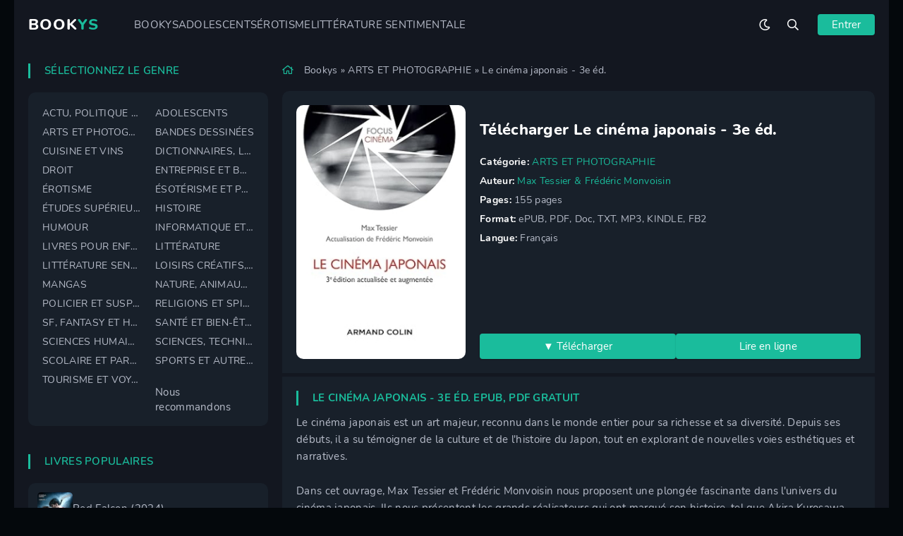

--- FILE ---
content_type: text/html; charset=utf-8
request_url: https://bookys.cloud/291-le-cinema-japonais-3e-ed.html
body_size: 8091
content:
<!DOCTYPE html>
<html lang="fr">
<head>
	<title>Le cinéma japonais - 3e éd. de Max Tessier &amp; Frédéric Monvoisin Ebook ePub, PDF à télécharger</title>
<meta name="charset" content="utf-8">
<meta name="title" content="Le cinéma japonais - 3e éd. de Max Tessier &amp; Frédéric Monvoisin Ebook ePub, PDF à télécharger">
<meta name="description" content="Description meta tag: Télécharger gratuit Le cinéma japonais - 3e éd. de Max Tessier &amp; Frédéric Monvoisin ePUB, PDF, Doc, TXT, MP3, KINDLE, FB2 en version française. Le cinéma japonais - 3e éd. livre gratuit en ligne.">
<meta name="keywords" content="Le cinéma japonais  3e éd de Max Tessier &amp; Frédéric Monvoisin, Télécharger gratuit Le cinéma japonais  3e éd">
<meta name="generator" content="DataLife Engine (https://dle-news.ru)">
<link rel="canonical" href="https://bookys.cloud/291-le-cinema-japonais-3e-ed.html">
<link rel="alternate" type="application/rss+xml" title="Bookys - Télécharger Ebook Gratuit au format ePub, PDF,  1001 ebook RSS" href="https://bookys.cloud/rss.xml">
<link rel="alternate" type="application/rss+xml" title="Bookys - Télécharger Ebook Gratuit au format ePub, PDF,  1001 ebook RSS Turbo" href="https://bookys.cloud/rssturbo.xml">
<link rel="alternate" type="application/rss+xml" title="Bookys - Télécharger Ebook Gratuit au format ePub, PDF,  1001 ebook RSS Dzen" href="https://bookys.cloud/rssdzen.xml">
<link rel="search" type="application/opensearchdescription+xml" title="Bookys - Télécharger Ebook Gratuit au format ePub, PDF,  1001 ebook" href="https://bookys.cloud/index.php?do=opensearch">
<link rel="preconnect" href="https://bookys.cloud/" fetchpriority="high">
<meta property="twitter:title" content="Le cinéma japonais - 3e éd. de Max Tessier &amp; Frédéric Monvoisin Ebook ePub, PDF à télécharger">
<meta property="twitter:url" content="https://bookys.cloud/291-le-cinema-japonais-3e-ed.html">
<meta property="twitter:card" content="summary_large_image">
<meta property="twitter:image" content="https://bookys.cloud/uploads/posts/2024-06/71fmx12cmtl__sy425_.jpg">
<meta property="twitter:description" content="Le cinéma japonais est un art majeur, reconnu dans le monde entier pour sa richesse et sa diversité. Depuis ses débuts, il a su témoigner de la culture et de l'histoire du Japon, tout en explorant de nouvelles voies esthétiques et narratives. Dans cet ouvrage, Max Tessier et Frédéric Monvoisin">
<meta property="og:type" content="article">
<meta property="og:site_name" content="Bookys - Télécharger Ebook Gratuit au format ePub, PDF,  1001 ebook">
<meta property="og:title" content="Le cinéma japonais - 3e éd. de Max Tessier &amp; Frédéric Monvoisin Ebook ePub, PDF à télécharger">
<meta property="og:url" content="https://bookys.cloud/291-le-cinema-japonais-3e-ed.html">
<meta property="og:image" content="https://bookys.cloud/uploads/posts/2024-06/71fmx12cmtl__sy425_.jpg">
<meta property="og:description" content="Le cinéma japonais est un art majeur, reconnu dans le monde entier pour sa richesse et sa diversité. Depuis ses débuts, il a su témoigner de la culture et de l'histoire du Japon, tout en explorant de nouvelles voies esthétiques et narratives. Dans cet ouvrage, Max Tessier et Frédéric Monvoisin">
	<meta name="viewport" content="width=device-width, initial-scale=1.0">
	<meta name="theme-color" content="#111">
	<link rel="preload" href="/templates/bookys/css/common.css?v=1" as="style">
	<link rel="preload" href="/templates/bookys/css/styles.css?v=1" as="style">
	<link rel="preload" href="/templates/bookys/css/engine.css?v=1" as="style">
	<link rel="preload" href="/templates/bookys/css/fontawesome.css?v=1" as="style">
	<link rel="preload" href="/templates/bookys/webfonts/nunito-400.woff2" as="font" type="font/woff2" crossorigin>
	<link rel="preload" href="/templates/bookys/webfonts/nunito-600.woff2" as="font" type="font/woff2" crossorigin>
	<link rel="preload" href="/templates/bookys/webfonts/nunito-700.woff2" as="font" type="font/woff2" crossorigin>
	<link rel="preload" href="/templates/bookys/webfonts/nunito-800.woff2" as="font" type="font/woff2" crossorigin>
    <link rel="preload" href="/templates/bookys/webfonts/fa-regular-400.woff2" as="font" type="font/woff2" crossorigin>
    <link rel="preload" href="/templates/bookys/webfonts/fa-solid-900.woff2" as="font" type="font/woff2" crossorigin>
	<link rel="shortcut icon" href="/templates/bookys/images/favicon.svg">
	<link href="/templates/bookys/css/common.css?v=1" type="text/css" rel="stylesheet">
	<link href="/templates/bookys/css/styles.css?v=1" type="text/css" rel="stylesheet">
	<link href="/templates/bookys/css/engine.css?v=1" type="text/css" rel="stylesheet"> 
	<link href="/templates/bookys/css/fontawesome.css?v=1" type="text/css" rel="stylesheet">
    
    <meta name="google-site-verification" content="9Tgd9madydL4oPc-d53WrvGDRAQqKM_CiNR6J0NWKqI" />
    <meta name="msvalidate.01" content="3A8BB7C3D30D436472E400C57FF571F3" />
</head>

<body class="has-branding1 dt-is-active">
	
	
	<script>
		function switchLight() {
			if (localStorage.getItem('theme') === 'dark') {
				document.querySelector('body').classList.remove('dt-is-active');
			} else {
				document.querySelector('body').classList.add('dt-is-active');
			};
		};
		switchLight();
	</script>

	<div class="wrapper">

		<div class="wrapper__container wrapper__container--main">

			<header class="header d-flex ai-center">
				<a href="/" class="header__logo ws-nowrap">BOOK<span>YS</span></a>
				<ul class="header__menu d-flex flex-grow-1 js-this-in-mobile-menu">
					<li><a href="/"> BOOKYS</a></li>
					<li><a href="/adolescents/">ADOLESCENTS</a></li>
			<li><a href="/erotisme/">ÉROTISME</a></li>
					<li><a href="/litterature-sentimentale/">LITTÉRATURE SENTIMENTALE</a></li>
                    
			
				
				</ul>
				<div class="header__search search-block flex-grow-1 d-none">
					<form id="quicksearch" method="post">
						<input type="hidden" name="do" value="search">
						<input type="hidden" name="subaction" value="search">
						<input class="search-block__input" id="story" name="story" placeholder="Recherche du site..." type="text" autocomplete="off">
						<button class="search-block__btn far fa-search btn-without-bg" aria-label="Recherche" type="submit"></button>
					</form>
				</div>
				<button class="theme-toggle btn-without-bg far fa-sun" title="Changer la couleur du site" aria-label="Changer la couleur du site"></button>
				<button class="header__btn-search btn-without-bg far fa-search js-show-search" title="Ouvrir la recherche" aria-label="Ouvrir la recherche"></button>
				<button class="header__btn-login js-show-login"><span>Entrer</span></button>
				
				<button class="header__btn-menu far fa-bars d-none js-show-mobile-menu" aria-label="Ouvrir le menu mobile"></button>
			</header>

			<!-- END HEADER -->

			

			<div class="content">

				<div class="content__cols">

					<main class="content__col-main">

						

						
						
						<div class="speedbar ws-nowrap far fa-home">
	<a href="https://bookys.cloud/">Bookys</a> » <a href="https://bookys.cloud/arts-et-photographie/">ARTS ET PHOTOGRAPHIE</a> » Le cinéma japonais - 3e éd.
</div> 
						<div class="sect sect--bg">
							<article class="page ignore-select">

	<div class="scard">
		<header class="scard__header d-flex ai-center">
			<h1 class="scard__title flex-grow-1">Télécharger Le cinéma japonais - 3e éd.</h1>
			
			
		</header>
		<div class="scard__descr">
			<ul class="scard__list">
				<li><span>Catégorie:</span> <a href="https://bookys.cloud/arts-et-photographie/">ARTS ET PHOTOGRAPHIE</a></li>
	<li><span>Auteur:</span> <a href="https://bookys.cloud/xfsearch/auteur/max%20tessier%20%26%20%20fr%C3%A9d%C3%A9ric%20monvoisin/">Max Tessier &amp;  Frédéric Monvoisin</a></li>
			<li><span>Pages:</span> 155 pages</li>
				<li><span>Format:</span> ePUB, PDF, Doc, TXT, MP3, KINDLE, FB2</li>
                	<li><span>Langue:</span> Français</li>
				
			</ul>
		</div>
		<div class="scard__footer d-flex ai-center">
			<button class="scard__btn btn js-scroll-to far fa-arrow-circle-down">   <a href="/dow.php"  target="_blank" rel="nofollow" >▼ Télécharger  </a></button>
            			<button class="scard__btn btn js-scroll-to far fa-arrow-circle-down"><a href="/dow.php"  target="_blank" rel="nofollow" > Lire en ligne  </a></button>
		
		</div>
		<div class="scard__left p-relative">
			<a href="https://bookys.cloud/291-le-cinema-japonais-3e-ed.html" class="scard__img img-fixed-size">
				<img src="/uploads/posts/2024-06/thumbs/71fmx12cmtl__sy425_.jpg" alt="Le cinéma japonais - 3e éd." loading="lazy">
			</a>
		
		
		</div>
	</div>

	<section class="sect sb">
		<h2 class="sect__header sect__title sb__title"> Le cinéma japonais - 3e éd. Epub, PDF gratuit </h2>
		<div class="sect__content page__text full-text clearfix"><div class="chat__message__text">
<p>Le cinéma japonais est un art majeur, reconnu dans le monde entier pour sa richesse et sa diversité. Depuis ses débuts, il a su témoigner de la culture et de l'histoire du Japon, tout en explorant de nouvelles voies esthétiques et narratives.</p>
<p>Dans cet ouvrage, Max Tessier et Frédéric Monvoisin nous proposent une plongée fascinante dans l'univers du cinéma japonais. Ils nous présentent les grands réalisateurs qui ont marqué son histoire, tel que Akira Kurosawa, Yasujirō Ozu, Takeshi Kitano, ou encore Hayao Miyazaki. Ils analysent également les principaux courants et genres cinématographiques qui ont émergé au Japon, tels que le jidai-geki (film de samouraïs), le yakuza-eiga (film de gangsters), ou l'anime (film d'animation).</p>
<p>À travers des analyses approfondies et illustrées de nombreux exemples, les auteurs nous invitent à découvrir la singularité et la richesse du cinéma japonais. Cette 3e édition actualisée et augmentée propose également une nouvelle section dédiée aux récents réalisateurs émergents et aux œuvres contemporaines qui renouvellent le paysage cinématographique japonais.</p>
<p>Que vous soyez passionné de cinéma ou simple curieux, cet ouvrage vous fera voyager à travers l'histoire et la diversité du cinéma japonais, pour mieux en saisir toute sa magie et sa profondeur. Une lecture incontournable pour tout amateur de culture japonaise et de cinéma d'exception.</p>
</div></div>
	</section>


	<section class="sect sb page__related">
		<h4 class="sect__header sect__title sb__title">LIVRES SIMILAIRES:</h4>
		<div class="sect__content" id="related-carousel"><a class="carou d-flex fd-column" href="https://bookys.cloud/262-le-petit-livre-de-james-bond.html">
	<div class="carou__img img-responsive img-mask anim">
		<img src="/uploads/posts/2024-05/619cwo175l__sy342_.jpg" loading="lazy" alt="Le Petit Livre de James Bond">
		<div class="carou__desc">
			<div class="carou__title line-clamp">Le Petit Livre de James Bond</div>
		</div>
	</div>
</a><a class="carou d-flex fd-column" href="https://bookys.cloud/153-you-cant-have-me-starlight.html">
	<div class="carou__img img-responsive img-mask anim">
		<img src="/uploads/posts/2024-05/thumbs/6112elmmal__sy425_.jpg" loading="lazy" alt="You can&#039;t have me : Starlight">
		<div class="carou__desc">
			<div class="carou__title line-clamp">You can&#039;t have me : Starlight</div>
		</div>
	</div>
</a><a class="carou d-flex fd-column" href="https://bookys.cloud/248-un-hiver-avec-schubert.html">
	<div class="carou__img img-responsive img-mask anim">
		<img src="/uploads/posts/2024-05/thumbs/91jv9mwys5l__sy425_.jpg" loading="lazy" alt="Un hiver avec Schubert">
		<div class="carou__desc">
			<div class="carou__title line-clamp">Un hiver avec Schubert</div>
		</div>
	</div>
</a><a class="carou d-flex fd-column" href="https://bookys.cloud/231-petits-tatouages-de-la-culture-berbere-symboles-et-significations-des-tatouages-berberes.html">
	<div class="carou__img img-responsive img-mask anim">
		<img src="/uploads/posts/2024-05/thumbs/61hyfzxbhpl__sy425_.jpg" loading="lazy" alt="Petits Tatouages de la Culture Berbère: Symboles et Significations des Tatouages Berbères">
		<div class="carou__desc">
			<div class="carou__title line-clamp">Petits Tatouages de la Culture Berbère: Symboles et Significations des Tatouages Berbères</div>
		</div>
	</div>
</a><a class="carou d-flex fd-column" href="https://bookys.cloud/88-une-histoire-du-conflit-politique-elections-et-inegalites-sociales-en-france-1789-2022.html">
	<div class="carou__img img-responsive img-mask anim">
		<img src="/uploads/posts/2024-05/thumbs/71r0fy4qul__sy425_.jpg" loading="lazy" alt="Une histoire du conflit politique: Elections et inégalités sociales en France, 1789-2022">
		<div class="carou__desc">
			<div class="carou__title line-clamp">Une histoire du conflit politique: Elections et inégalités sociales en France, 1789-2022</div>
		</div>
	</div>
</a><a class="carou d-flex fd-column" href="https://bookys.cloud/92-dictionnaire-amoureux-de-la-geopolitique.html">
	<div class="carou__img img-responsive img-mask anim">
		<img src="/uploads/posts/2024-05/thumbs/81ndnqfwxvl__sy425_.jpg" loading="lazy" alt="Dictionnaire amoureux de la géopolitique">
		<div class="carou__desc">
			<div class="carou__title line-clamp">Dictionnaire amoureux de la géopolitique</div>
		</div>
	</div>
</a><a class="carou d-flex fd-column" href="https://bookys.cloud/158-le-grand-livre-de-la-mythologie-a-la-decouverte-des-mythes-intemporels.html">
	<div class="carou__img img-responsive img-mask anim">
		<img src="/uploads/posts/2024-05/thumbs/81cbcnekfel__sy425_.jpg" loading="lazy" alt="Le Grand Livre de la Mythologie: A la découverte des mythes intemporels.">
		<div class="carou__desc">
			<div class="carou__title line-clamp">Le Grand Livre de la Mythologie: A la découverte des mythes intemporels.</div>
		</div>
	</div>
</a><a class="carou d-flex fd-column" href="https://bookys.cloud/256-gyorgy-ligeti.html">
	<div class="carou__img img-responsive img-mask anim">
		<img src="/uploads/posts/2024-05/thumbs/714ewfoykkl__sy425_.jpg" loading="lazy" alt="György Ligeti">
		<div class="carou__desc">
			<div class="carou__title line-clamp">György Ligeti</div>
		</div>
	</div>
</a><a class="carou d-flex fd-column" href="https://bookys.cloud/257-free-party-une-histoire-des-histoires.html">
	<div class="carou__img img-responsive img-mask anim">
		<img src="/uploads/posts/2024-05/thumbs/71hgmkidlxl__sy425_.jpg" loading="lazy" alt="Free Party: Une histoire, des histoires">
		<div class="carou__desc">
			<div class="carou__title line-clamp">Free Party: Une histoire, des histoires</div>
		</div>
	</div>
</a><a class="carou d-flex fd-column" href="https://bookys.cloud/240-story-ecrire-un-scenario-pour-le-cinema-et-la-television.html">
	<div class="carou__img img-responsive img-mask anim">
		<img src="/uploads/posts/2024-05/thumbs/81abgpno-yl__sy425_.jpg" loading="lazy" alt="Story - Ecrire un scénario pour le cinéma et la télévision">
		<div class="carou__desc">
			<div class="carou__title line-clamp">Story - Ecrire un scénario pour le cinéma et la télévision</div>
		</div>
	</div>
</a></div>
	</section>


</article>
							
						</div>

					</main>

					<aside class="content__col-side">

						<div class="sb js-this-in-mobile-menu">
							<div class="sb__title">Sélectionnez le genre</div>
							<ul class="sb__content sb__nav">
									<li><a href="/actu-politique-et-societe/">ACTU, POLITIQUE ET SOCIÉTÉ</a></li>
							<li><a href="/adolescents/">ADOLESCENTS</a></li>
							<li><a href="/arts-et-photographie/">ARTS ET PHOTOGRAPHIE</a></li>
							<li><a href="/bandes-dessinees/">BANDES DESSINÉES</a></li>
							<li><a href="/cuisine-et-vins/">CUISINE ET VINS</a></li>
							<li><a href="/dictionnaires-langues-et-encyclopedies/">DICTIONNAIRES, LANGUES ET ENCYCLOPÉDIES</a></li>
							<li><a href="/droit/">DROIT</a></li>
                            <li><a href="/entreprise-et-bourse/">ENTREPRISE ET BOURSE</a></li>
							<li><a href="/erotisme/">ÉROTISME</a></li>
							<li><a href="/esoterisme-et-paranormal/">ÉSOTÉRISME ET PARANORMAL</a></li>
							<li><a href="/etudes-superieures/">ÉTUDES SUPÉRIEURES</a></li>
							<li><a href="/histoire/">HISTOIRE</a></li>
							<li><a href="/humour/">HUMOUR</a></li>
                            <li><a href="/informatique-et-internet/">INFORMATIQUE ET INTERNET</a></li>
							<li><a href="/livres-pour-enfants/">LIVRES POUR ENFANTS</a></li>
							<li><a href="/litterature/">LITTÉRATURE</a></li>
							<li><a href="/litterature-sentimentale/">LITTÉRATURE SENTIMENTALE</a></li>
							<li><a href="/loisirs-creatifs-decoration-et-bricolage/">LOISIRS CRÉATIFS, DÉCORATION ET BRICOLAGE</a></li>
							<li><a href="/mangas/">MANGAS</a></li>
                            <li><a href="/nature-animaux-et-jardinage/">NATURE, ANIMAUX ET JARDINAGE</a></li>
							<li><a href="/policier-et-suspense/">POLICIER ET SUSPENSE</a></li>
							<li><a href="/religions-et-spiritualites/">RELIGIONS ET SPIRITUALITÉS</a></li>
							<li><a href="/sf-fantasy-et-horreur/">SF, FANTASY ET HORREUR</a></li>
							<li><a href="/sante-et-bien-etre/">SANTÉ ET BIEN-ÊTRE</a></li>
							<li><a href="/sciences-humaines/">SCIENCES HUMAINES</a></li>
                            <li><a href="/sciences-techniques-et-medecine/">SCIENCES, TECHNIQUES ET MÉDECINE</a></li>
							<li><a href="/scolaire-et-parascolaire/">SCOLAIRE ET PARASCOLAIRE</a></li>
							<li><a href="/sports-et-autres-loisirs/">SPORTS ET AUTRES LOISIRS</a></li>
							<li><a href="/tourisme-et-voyages/">TOURISME ET VOYAGES</a></li>
                             <br>   Nous recommandons
                                	 
                
                   
							</ul>
						</div>

						<div class="sb">
							<div class="sb__title">Livres populaires</div>
							<div class="sb__content d-flex gap-10">
								<a class="popular-item d-flex ai-center" href="https://bookys.cloud/312-red-falcon-2024.html">
    <div class="popular-item__img img-fixed-size">
        <img src="/uploads/posts/2024-06/711foct2kl__sy342_.jpg" loading="lazy" alt="Red Falcon (2024)">
    </div>
    <div class="popular-item__desc flex-grow-1">
        <div class="popular-item__title ws-nowrap">Red Falcon (2024)</div>
        <div class="popular-item__meta ws-nowrap">LITTÉRATURE SENTIMENTALE</div>
   
    </div>
</a><a class="popular-item d-flex ai-center" href="https://bookys.cloud/445-holly-2024.html">
    <div class="popular-item__img img-fixed-size">
        <img src="/uploads/posts/2024-07/thumbs/81kuf1g3ll__sy425_.jpg" loading="lazy" alt="Holly (2024)">
    </div>
    <div class="popular-item__desc flex-grow-1">
        <div class="popular-item__title ws-nowrap">Holly (2024)</div>
        <div class="popular-item__meta ws-nowrap">POLICIER ET SUSPENSE</div>
   
    </div>
</a><a class="popular-item d-flex ai-center" href="https://bookys.cloud/332-juste-ma-coloc-2024.html">
    <div class="popular-item__img img-fixed-size">
        <img src="/uploads/posts/2024-06/thumbs/81qa29hx02l__sy425_.jpg" loading="lazy" alt="Juste ma coloc (2024)">
    </div>
    <div class="popular-item__desc flex-grow-1">
        <div class="popular-item__title ws-nowrap">Juste ma coloc (2024)</div>
        <div class="popular-item__meta ws-nowrap">LITTÉRATURE SENTIMENTALE</div>
   
    </div>
</a><a class="popular-item d-flex ai-center" href="https://bookys.cloud/473-la-liste-2024.html">
    <div class="popular-item__img img-fixed-size">
        <img src="/uploads/posts/2024-07/thumbs/910qg4r6wel__sy425_.jpg" loading="lazy" alt="La liste (2024)">
    </div>
    <div class="popular-item__desc flex-grow-1">
        <div class="popular-item__title ws-nowrap">La liste (2024)</div>
        <div class="popular-item__meta ws-nowrap">POLICIER ET SUSPENSE</div>
   
    </div>
</a><a class="popular-item d-flex ai-center" href="https://bookys.cloud/354-chassant-leur-omega-serie-precieuse-omega-t-1-2024.html">
    <div class="popular-item__img img-fixed-size">
        <img src="/uploads/posts/2024-06/thumbs/818xjyb9sul__sy425_.jpg" loading="lazy" alt="Chassant Leur Oméga (Série Précieuse Oméga t. 1) (2024)">
    </div>
    <div class="popular-item__desc flex-grow-1">
        <div class="popular-item__title ws-nowrap">Chassant Leur Oméga (Série Précieuse Oméga t. 1) (2024)</div>
        <div class="popular-item__meta ws-nowrap">LITTÉRATURE SENTIMENTALE</div>
   
    </div>
</a><a class="popular-item d-flex ai-center" href="https://bookys.cloud/467-la-derniere-crypte-les-aventures-dulysse-vidal-t-1-2024.html">
    <div class="popular-item__img img-fixed-size">
        <img src="/uploads/posts/2024-07/thumbs/a1tj8ewgzvl__sy425_.jpg" loading="lazy" alt="LA DERNIÈRE CRYPTE (Les aventures d&#039;Ulysse Vidal t. 1) (2024)">
    </div>
    <div class="popular-item__desc flex-grow-1">
        <div class="popular-item__title ws-nowrap">LA DERNIÈRE CRYPTE (Les aventures d&#039;Ulysse Vidal t. 1) (2024)</div>
        <div class="popular-item__meta ws-nowrap">POLICIER ET SUSPENSE</div>
   
    </div>
</a><a class="popular-item d-flex ai-center" href="https://bookys.cloud/390-foxy-player-2024.html">
    <div class="popular-item__img img-fixed-size">
        <img src="/uploads/posts/2024-06/thumbs/71jhdu4r7fl__ux300__ou08__pjku-sticker-v8topright0-50_ac_ul600_sr600400_.jpg" loading="lazy" alt="Foxy player (2024)">
    </div>
    <div class="popular-item__desc flex-grow-1">
        <div class="popular-item__title ws-nowrap">Foxy player (2024)</div>
        <div class="popular-item__meta ws-nowrap">LITTÉRATURE SENTIMENTALE</div>
   
    </div>
</a><a class="popular-item d-flex ai-center" href="https://bookys.cloud/363-la-fugueuse-de-papa-2024.html">
    <div class="popular-item__img img-fixed-size">
        <img src="/uploads/posts/2024-06/thumbs/81joud8wpfl__sy425_.jpg" loading="lazy" alt="La Fugueuse de Papa (2024)">
    </div>
    <div class="popular-item__desc flex-grow-1">
        <div class="popular-item__title ws-nowrap">La Fugueuse de Papa (2024)</div>
        <div class="popular-item__meta ws-nowrap">LITTÉRATURE SENTIMENTALE</div>
   
    </div>
</a><a class="popular-item d-flex ai-center" href="https://bookys.cloud/340-le-fugitif-2024.html">
    <div class="popular-item__img img-fixed-size">
        <img src="/uploads/posts/2024-06/thumbs/71chbkeehl__sy425_.jpg" loading="lazy" alt="Le Fugitif (2024)">
    </div>
    <div class="popular-item__desc flex-grow-1">
        <div class="popular-item__title ws-nowrap">Le Fugitif (2024)</div>
        <div class="popular-item__meta ws-nowrap">LITTÉRATURE SENTIMENTALE</div>
   
    </div>
</a><a class="popular-item d-flex ai-center" href="https://bookys.cloud/320-loups-brutaux-hellbound-t-1-2024.html">
    <div class="popular-item__img img-fixed-size">
        <img src="/uploads/posts/2024-06/81qzyngft9l__sy342_.jpg" loading="lazy" alt="Loups brutaux (Hellbound t. 1) (2024)">
    </div>
    <div class="popular-item__desc flex-grow-1">
        <div class="popular-item__title ws-nowrap">Loups brutaux (Hellbound t. 1) (2024)</div>
        <div class="popular-item__meta ws-nowrap">LITTÉRATURE SENTIMENTALE</div>
   
    </div>
</a>
							</div>
						</div>
						
						
					</aside>

				</div>

			</div>

			<!-- END CONTENT -->

			<footer class="footer d-flex ai-center jc-center">
				<div class="footer__text flex-grow-1">
					Copyright © 2024 - bookys.cloud. EBOOK GRATUIT TÉLÉCHARGER - <a href="https://bookys.cloud/">BOOKYS</a>
				</div>
			
			</footer>

			<!-- END FOOTER -->

		</div>

		<!-- END WRAPPER-MAIN -->

	</div>

	<!-- END WRAPPER -->

	

<div class="login login--not-logged serv d-none">
	<div class="login__header">
		<div class="login__title">login</div>
		<div class="login__caption"></div>
		<button class="login__close far fa-times btn-without-bg" aria-label="exit"></button>
	</div>
	<form method="post" class="login__content">
		<div class="login__row far fa-angle-right serv__links">
			<div class="login__row-caption">login: </div>
			<div class="login__input"><input type="text" name="login_name" id="login_name" placeholder="login" autocomplete="on"></div>
		</div>
		<div class="login__row far fa-angle-right serv__links">
			<div class="login__row-caption">password: </div>
			<div class="login__input"><input type="password" name="login_password" id="login_password" placeholder="password" autocomplete="on"></div>
		</div>
		<label class="login__row has-checkbox" for="login_not_save">
			<input type="checkbox" name="login_not_save" id="login_not_save" value="0" checked>
		
		</label>
		<div class="login__row">
			<button onclick="submit();" type="submit">enter</button>
			<input name="login" type="hidden" id="login" value="submit">
		</div>
		<div class="login__social d-flex jc-center">
		
		
		</div>
	</form>
</div>


	
<script src="/engine/classes/js/jquery3.js?v=1"></script>
<script src="/engine/classes/js/jqueryui3.js?v=1" defer></script>
<script src="/engine/classes/js/dle_js.js?v=1" defer></script>
<script type="application/ld+json">{"@context":"https://schema.org","@graph":[{"@type":"BreadcrumbList","@context":"https://schema.org/","itemListElement":[{"@type":"ListItem","position":1,"item":{"@id":"https://bookys.cloud/","name":"Bookys"}},{"@type":"ListItem","position":2,"item":{"@id":"https://bookys.cloud/arts-et-photographie/","name":"ARTS ET PHOTOGRAPHIE"}},{"@type":"ListItem","position":3,"item":{"@id":"https://bookys.cloud/291-le-cinema-japonais-3e-ed.html","name":"Le cinéma japonais - 3e éd."}}]}]}</script>
	<script src="/templates/bookys/js/libs.js?v=1"></script>
	<script src="/templates/bookys/js/owl-carousel.js?v=1"></script>
	<script>
<!--
var dle_root       = '/';
var dle_admin      = '';
var dle_login_hash = 'e42396f8baa2c8e468069df564177db1aa3c0e06';
var dle_group      = 5;
var dle_skin       = 'bookys';
var dle_wysiwyg    = '2';
var quick_wysiwyg  = '2';
var dle_min_search = '4';
var dle_act_lang   = ["Yes", "No", "Enter", "Cancel", "Save", "Delete", "Loading. Please, wait..."];
var menu_short     = 'Quick edit';
var menu_full      = 'Full edit';
var menu_profile   = 'View profile';
var menu_send      = 'Send message';
var menu_uedit     = 'Admin Center';
var dle_info       = 'Information';
var dle_confirm    = 'Confirm';
var dle_prompt     = 'Enter the information';
var dle_req_field  = ["Fill the name field", "Fill the message field", "Fill the field with the subject of the message"];
var dle_del_agree  = 'Are you sure you want to delete it? This action cannot be undone';
var dle_spam_agree = 'Are you sure you want to mark the user as a spammer? This will remove all his comments';
var dle_c_title    = 'Send a complaint';
var dle_complaint  = 'Enter the text of your complaint to the Administration:';
var dle_mail       = 'Your e-mail:';
var dle_big_text   = 'Highlighted section of text is too large.';
var dle_orfo_title = 'Enter a comment to the detected error on the page for Administration ';
var dle_p_send     = 'Send';
var dle_p_send_ok  = 'Notification has been sent successfully ';
var dle_save_ok    = 'Changes are saved successfully. Refresh the page?';
var dle_reply_title= 'Reply to the comment';
var dle_tree_comm  = '0';
var dle_del_news   = 'Delete article';
var dle_sub_agree  = 'Do you really want to subscribe to this article’s comments?';
var dle_unsub_agree  = 'Do you really want to unsubscribe from comments on this publication?';
var dle_captcha_type  = '0';
var dle_share_interesting  = ["Share a link to the selected text", "Twitter", "Facebook", "Вконтакте", "Direct Link:", "Right-click and select «Copy Link»"];
var DLEPlayerLang     = {prev: 'Previous',next: 'Next',play: 'Play',pause: 'Pause',mute: 'Mute', unmute: 'Unmute', settings: 'Settings', enterFullscreen: 'Enable full screen mode', exitFullscreen: 'Disable full screen mode', speed: 'Speed', normal: 'Normal', quality: 'Quality', pip: 'PiP mode'};
var DLEGalleryLang    = {CLOSE: 'Close (Esc)', NEXT: 'Next Image', PREV: 'Previous image', ERROR: 'Warning! An error was detected', IMAGE_ERROR: 'Failed to load image', TOGGLE_SLIDESHOW: 'Watch slideshow (space) ',TOGGLE_FULLSCREEN: 'Full-screen mode', TOGGLE_THUMBS: 'Turn on / Turn off thumbnails', ITERATEZOOM: 'Increase / Reduce', DOWNLOAD: 'Download image' };
var DLEGalleryMode    = 1;
var DLELazyMode       = 0;
var allow_dle_delete_news   = false;
var dle_search_delay   = false;
var dle_search_value   = '';
jQuery(function($){
					setTimeout(function() {
						$.get(dle_root + "engine/ajax/controller.php?mod=adminfunction", { 'id': '291', action: 'newsread', user_hash: dle_login_hash });
					}, 5000);
FastSearch();
});
//-->
</script>
	
    <!-- Yandex.Metrika counter -->
<script type="text/javascript" >
   (function(m,e,t,r,i,k,a){m[i]=m[i]||function(){(m[i].a=m[i].a||[]).push(arguments)};
   m[i].l=1*new Date();
   for (var j = 0; j < document.scripts.length; j++) {if (document.scripts[j].src === r) { return; }}
   k=e.createElement(t),a=e.getElementsByTagName(t)[0],k.async=1,k.src=r,a.parentNode.insertBefore(k,a)})
   (window, document, "script", "https://mc.yandex.ru/metrika/tag.js", "ym");

   ym(97173606, "init", {
        clickmap:true,
        trackLinks:true,
        accurateTrackBounce:true
   });
</script>
<noscript><div><img src="https://mc.yandex.ru/watch/97173606" style="position:absolute; left:-9999px;" alt="" /></div></noscript>
<!-- /Yandex.Metrika counter -->
    
<script defer src="https://static.cloudflareinsights.com/beacon.min.js/vcd15cbe7772f49c399c6a5babf22c1241717689176015" integrity="sha512-ZpsOmlRQV6y907TI0dKBHq9Md29nnaEIPlkf84rnaERnq6zvWvPUqr2ft8M1aS28oN72PdrCzSjY4U6VaAw1EQ==" data-cf-beacon='{"version":"2024.11.0","token":"1f1d5124b72548958f09f11d796c5285","r":1,"server_timing":{"name":{"cfCacheStatus":true,"cfEdge":true,"cfExtPri":true,"cfL4":true,"cfOrigin":true,"cfSpeedBrain":true},"location_startswith":null}}' crossorigin="anonymous"></script>
</body>
</html>

<!-- DataLife Engine Copyright SoftNews Media Group (https://dle-news.ru) -->


--- FILE ---
content_type: text/css
request_url: https://bookys.cloud/templates/bookys/css/common.css?v=1
body_size: 3423
content:
/* 
Datalife Engine template,
name: Cool Serial mini, creation date: 24 october 2023, version dle: 15 and higher
*/

:root {
	--bg: #fff; --bg-darker: #f9f9f9; --bg-dark: #131720; --bg-dark-lighter: #18202a;
	--tt: #212121; --tt-fade: #868e9b; --tt-dark: #b8bdca; --tt-dark-fade: #576071;
	--bg-btn: #ff0000; --tt-btn: #fff; --bg-btn-hover: #eb0505;
	--bdc: #d5d5d5; --bsh: 0 1px 2px 0 rgba(0,0,0,0.2);
	--gradient: linear-gradient(to right, #12c2e9, #c471ed, #f64f59); --bdrs: 10px;
	--accent-red: #ff0000; --accent-blue: #06c; --accent-green: #35c535;
	--bg-tab: #868e9b; --bsh-comm: 0 4px 10px rgba(0,0,0,.2);
	
	--ui-bg: #fff; --ui-bg-darker: #f6f6f8; --ui-bg-darkest: #e4e5e7; --ui-accent: #06c;
	--ui-bdc: #e3e3e3; --ui-tt-fade: #888; --ui-fw-bolder: 700; --ui-fw-fa: 400;
	--ui-bsh: 0 12px 40px rgba(0,0,0,0.3); --ui-bsh-inset: inset 1px 2px 5px rgba(0,0,0,0.1); --ui-bdrs: 4px;
	--ui-gradient: linear-gradient(to bottom, #5c4f68, #352d3c); --ui-bg-black: #352d3c;
	--ui-green: #65c03e; --ui-red: #eb4d4b; --ui-bg-attention: #FFF3E0; --ui-bd-attention: #FF9800;
	--indent-negative: -20px; --indent: 20px; --max-width: 1240px;
}

/* RESET, BASIC UI SETTINGS
----------------------------------------------- */
* {background: none; margin: 0; padding: 0; outline: none; border: 0; box-sizing: border-box;}
ol, ul {list-style: none;}
table {border-collapse: collapse; border-spacing: 0;}
img, table, iframe, video, frame, embed, object {max-width: 100%;}
body {font: 15px / 1.4 'nunito', sans-serif; font-weight: 400; letter-spacing: 0.02em;
	color: var(--tt); background-color: #04080c; width: 100%; overflow-x: hidden; 
	-webkit-font-smoothing: antialiased; -moz-osx-font-smoothing: grayscale;}
a {color: var(--tt); text-decoration: none;}
a:focus {color: var(--tt); text-decoration: none;}
h1, h2, h3, h4, h5 {font-weight: 700; font-size: 24px;}
::selection {background: #ff0000; color: #fff;}
b, strong, .bolder {font-weight: 700;}

button, select, textarea, input[type="text"], input[type="password"], input[type="button"], [type="reset"], input[type="submit"] 
{appearance: none; -webkit-appearance: none; font-size: 16px; font-family: inherit; font-weight: inherit;}
input[type="button"], input[type="submit"] {font-size: 14px; font-weight: 400;}
button, .btn, [type="button"], [type="reset"], [type="submit"], .pmessages__links a, .qq-upload-button, .plupload_button 
{display: inline-flex; justify-content: center; align-items: center;  
	cursor: pointer; padding: 0 20px; height: 40px; white-space: nowrap; gap: 10px; border-radius: var(--ui-bdrs);
	font-size: 15px; font-weight: 400; box-shadow: var(--bsh); background-color: var(--bg-btn); color: var(--tt-btn);}
button:active, input[type="button"]:active, input[type="submit"]:active {box-shadow: inset 0 1px 4px 0 rgba(0,0,0,0.1);}
.color-btn, [class*=fr], [class*=plyr], [class*=owl-], [id*=mceu], [class*=tox-], .ui-dialog-titlebar-close {padding: 0; margin: 0; 
	line-height: 1.4; border: 0; box-shadow: none; background: none; border-radius: 0;}
.btn-without-bg {background: none; color: var(--tt); padding: 0; height: 40px; min-width: 40px; box-shadow: none;}
.btn-secondary, .dle-popup-complaint .ui-dialog-buttonset button:first-child:not(:hover), 
.dle-popup-sendpm .ui-dialog-buttonset button:first-child:not(:hover),
.dle-popup-userprofile .ui-dialog-buttonset button:not(:first-child,:hover), 
.dle-popup-confirm .ui-dialog-buttonset button:first-child:not(:hover), 
.dle-popup-promt .ui-dialog-buttonset button:first-child:not(:hover)
 {background-color: var(--ui-bg-darker); color: var(--ui-tt-fade);}

[type="text"], [type="password"] {height: 40px; line-height: 39px; padding: 0 15px;}
select {height: 40px; padding: 0 15px; display: block; font-size: 15px;}
select:not([multiple]) {background-image: url(../dleimages/chevron-down.svg); padding-right: 30px;
	background-repeat: no-repeat; background-position: right 15px top 50%; background-size: 12px auto;}
select option {padding: 6px 10px;}
select[multiple] option {padding: 3px 10px;}
select[multiple] {padding: 9px 5px; border-radius: var(--ui-bdrs);}
textarea {padding: 15px; overflow: auto; vertical-align: top; resize: vertical;}
[type="text"], [type="password"], select, textarea {width: 100%; background-color: var(--ui-bg); color: var(--tt); 
	border: 1px solid var(--ui-bdc); box-shadow: var(--ui-bsh-inset); border-radius: var(--ui-bdrs);}
[type="text"]:focus, [type="password"]:focus, textarea:focus {border-color: var(--ui-accent);}
input::placeholder, textarea::placeholder {color: var(--ui-tt-fade); opacity: 1; font-size: 14px;} 
input:focus::placeholder, textarea:focus::placeholder {color: transparent}


/* SNIPPETS
----------------------------------------------- */
.img-wide, .img-responsive, .img-fixed-size, .has-expanded-link, .p-relative {position: relative;}
.img-responsive {padding-top: 60%;}
.img-responsive > img, .img-fixed-size img {width: 100%; height: 100%; object-fit: cover; border-radius: inherit;}
.img-responsive > img {position: absolute; left: 0; top: 0;}
.img-wide img, .img-wide > a {width: 100%; display: block;}
.clr {clear: both;}
.clearfix::after {content: ""; display: table; clear: both;}
.ws-nowrap {white-space: nowrap; overflow: hidden; text-overflow: ellipsis; display: block;}
.line-clamp {display: -webkit-box; -webkit-line-clamp: 2; -webkit-box-orient: vertical; overflow: hidden;}
.vw100 {margin:0 calc((100% - 100vw)/2); padding:0 calc((100vw - 100%)/2);}
.img-mask::before {content: ''; position: absolute; z-index: 1; left: 0; right: 0; bottom: 0; height: 66%; 
	background: linear-gradient(to top, #000 0%, transparent 100%); opacity: 1;}
.has-expanded-link__trg::before {content: ''; position: absolute; left: 0; top: 0; right: 0; bottom: 0; z-index: 10;}

.d-flex {display: flex; flex-wrap: wrap; flex-direction: row;}
.fd-column {flex-direction: column; flex-wrap: nowrap;} 
.jc-space-between {justify-content: space-between;}
.jc-flex-start {justify-content: flex-start;}
.jc-center {justify-content: center;}
.jc-flex-end {justify-content: flex-end;}
.ai-flex-start {align-items: flex-start;}
.ai-center {align-items: center;}
.ai-flex-end {align-items: flex-end;}
.order-first {order: -1;}
.order-last {order: 10;}
.flex-grow-1, .ui-dialog-title, .ac-form__bottom .comments_subscribe {flex: 1 1 0; max-width: 100%; min-width: 50px;}
.flex-grow-1-column {flex: 1 0 min-content}
.pi-center {display: inline-grid; place-items: center;}
.ta-center {text-align: center;}
.gap-10 {gap: 10px;}
.d-block {display: block;}
.d-grid-items {display: grid; gap: 30px 25px; grid-template-columns: repeat(auto-fill,minmax(180px,1fr));}
.d-grid-items > *:not(.grid-item) {grid-column: 1 / -1;}

.hidden, .d-none, .full-text .quote + br, 
#category option:empty, .ui-helper-hidden-accessible:empty, #related_news:empty, #result-registration:empty, 
.info br, #fullsearch + form .mass_comments_action, .bb-sep, .bb-pane > .clr {display: none;} 
.login__social:has(.login__social-caption:last-child), .serv__social:has(.serv__subtitle:last-child) {display: none;}
.animated-element, button, .btn, a
{transition: color 0.3s, background-color 0.3s, opacity 0.3s, box-shadow 0.3s, transform 0.3s, border-color 0.3s;}

@font-face {font-family: 'nunito'; src: url('../webfonts/nunito-400.woff2') format('woff2');
	font-weight: 400; font-style: normal; font-display: swap;}
@font-face {font-family: 'nunito'; src: url('../webfonts/nunito-600.woff2') format('woff2');
	font-weight: 600; font-style: normal; font-display: swap;}
@font-face {font-family: 'nunito'; src: url('../webfonts/nunito-700.woff2') format('woff2');
	font-weight: 700; font-style: normal; font-display: swap;}
@font-face {font-family: 'nunito'; src: url('../webfonts/nunito-800.woff2') format('woff2');
	font-weight: 800; font-style: normal; font-display: swap;}

@media (hover: hover) and (pointer: fine) {
	a:hover {color: var(--tt); text-decoration: none;}
	button:hover, .btn:hover, input[type="button"]:hover, input[type="reset"]:hover, input[type="submit"]:hover, 
	.pmessages__links a:hover, .qq-upload-button:hover, .us__btn a:hover, .plupload_button:hover, 
	#searchsuggestions span.seperator a:hover 
	{background-color: var(--bg-btn-hover); color: var(--tt-btn); border-color: var(--bg-btn-hover);}
	.btn-without-bg:hover {background: none; color: var(--tt); border-color: transparent; box-shadow: none;}
	.ui-dialog-titlebar-close:hover, .login__close:hover {background-color: var(--ui-red); color: var(--tt-btn);}
	.xfieldimagegallery a:hover, .comments-image-gallery a:hover {opacity: 0.8;}
	.fs-result:hover {background-color: var(--ui-bg-darker);}

	.header__menu > li:hover > a, .header__favlink:hover, .header__login-menu a:hover, 
	.scard__header > a:last-child:hover, 
	.popular-item:hover .popular-item__title, .sb__nav a:hover, .lcomm__link:hover {color: var(--accent-red); opacity: 1;}
	.scard__fav a:hover, .scard__btn-trailer:hover {background-color: var(--bg-btn-hover);}
	.header__btn-search:hover, .theme-toggle:hover, 
	.trl__close:hover, .page__complaint a:hover {color: #fff; background-color: var(--accent-red);}
	.scard__btn-trailer:hover::after {content: attr(data-text); white-space: nowrap;}
	.scard__btn-trailer:hover {width: auto; padding: 0 10px;}

	.footer a:hover, a.scard__title:hover, .scard__list li a:hover, .speedbar a:hover {text-decoration: underline;}
	.header__login-img:hover, .scard__rating-likes a:hover, .comm__rating a:hover {opacity: 0.8;}
	.carou:hover .img-mask::before {height: 100%;}
	.pagination a:hover {background-color: var(--accent-red); color: #fff;}
}


.dt-is-active {
	--bg: #18202a; --bg-darker: #1d2530; --bg-dark: #131720; --bg-dark-lighter: #18202a;
	--tt: #fff; --tt-fade: #b8bdca; --tt-dark: #b8bdca; --tt-dark-fade: #576071;
	--bg-btn: #1abc9c; --tt-btn: #fff; --bg-btn-hover: #16a085;
	--bdc: #131720; --bsh: 0 1px 2px 0 rgba(0,0,0,0.2);
	--accent-red: #1abc9c; --accent-blue: #06c; --accent-green: #2ecc71;
	--bg-tab: #131720; --bsh-comm: 0 4px 10px rgba(0,0,0,.6);
	
	--ui-bg: #18202a; --ui-bg-darker: #131720; --ui-bg-darkest: #090a0e; --ui-accent: #84bffa;
	--ui-bdc: #090a0e; --ui-tt-fade: #b8bdca; 
	--ui-bsh: 0 12px 40px rgba(0,0,0,0.6); --ui-bsh-inset: inset 1px 2px 20px rgba(0,0,0,0.4);
	--ui-gradient: linear-gradient(to bottom, #5c4f68, #352d3c); --ui-bg-black: #352d3c;
	--ui-green: #65c03e; --ui-red: #eb4d4b; --ui-bg-attention: #24211d; --ui-bd-attention: #b16f0e;
}
body.dt-is-active {padding: 0; background-image: none;}
.dt-is-active .wrapper__container--main {border-radius: 0;}
.dt-is-active .descr, .dt-is-active .full-text {color: var(--tt-fade);}
.dt-is-active select:not([multiple]) {background-image: url(../dleimages/chevron-down-light.svg);}
.dt-is-active .has-checkbox input, .dt-is-active .checkbox input {box-shadow: none;}
.dt-is-active .scard__text, .dt-is-active .page__complaint a:not(:hover), .dt-is-active .bb-btn:not(:hover) {color: var(--tt-fade);}
.dt-is-active .scard__footer-item, .dt-is-active .comm__date {color: var(--tt-dark-fade);}
.dt-is-active .scard {border-bottom-width: 5px;}
.dt-is-active .header__login-menu-border, .dt-is-active .page__subtitle {border-top-width: 5px;}
.dt-is-active .sb__title::after {display: none;}
.dt-is-active .sb__title {padding-left: 20px; border-left: 3px solid var(--accent-red);}
.dt-is-active .scard__rating-likes a {background-color: var(--ui-green);}
.dt-is-active .scard__rating-likes a + a {background-color: var(--ui-red);}
@media screen and (min-width: 1220px) {
	.dt-is-active .page .scard__btn::before {display: none;}
	.dt-is-active .scard__btn {order: -1;}
	.dt-is-active .scard__footer-item {flex-grow: 0; min-width: min-content;}
	.dt-is-active .scard__footer-item:first-child, .dt-is-active .page .scard__btn {flex-grow: 1;}
	@supports (display: contents) {
		.dt-is-active .pagination__btns {display: contents;}
		.dt-is-active .pagination__pages {justify-content: center;}
		.dt-is-active .pagination__btns > *:first-child {order: -1;}
		.dt-is-active .pagination__btns > * {width: 36px; height: 36px; border-radius: 18px;
			background-color: var(--accent-red); color: #fff; box-shadow: var(--bsh);}
	}
	.dt-is-active .footer {padding-left: 0;}
	.dt-is-active .scard__btn::before {order: -1; content: '\f04b';}
	.dt-is-active .scard__category::before {order: -1; content: '\f0c1'; font-weight: 400;}
	.dt-is-active .carousel {border-radius: 0; margin: 0 var(--indent-negative); padding: 20px calc(var(--indent)*2);}
}

--- FILE ---
content_type: text/css
request_url: https://bookys.cloud/templates/bookys/css/styles.css?v=1
body_size: 6265
content:

/* BASIC LAYOUT
----------------------------------------------- */
body {padding-top: 100px; padding-bottom: 20px; background-image: url(../images/bg.jpg); background-position: right top; 
	background-attachment: fixed; background-size: 100% auto; background-repeat: no-repeat;}
body.has-branding {padding-top: 200px; background-image: none}
.wrapper {min-width: 320px; position: relative;}
.wrapper__container {max-width: var(--max-width); margin: 0 auto; position: relative; z-index: 20;}
.wrapper__container--main {background-color: var(--bg-dark); border-radius: var(--bdrs); padding: 0 var(--indent);}
.content__cols {display: grid; grid-template-columns: 340px minmax(0,1fr); gap: 20px; grid-template-areas: "sidebar content";}
.content__col-main {grid-area: content;}
.content__col-side {grid-area: sidebar; color: var(--tt-dark); --tt: var(--tt-dark)}
.content {padding-top: 20px;}
.header {padding: 10px 0; position: relative; z-index: 100; height: 70px;}
.carousel {padding: 20px; border-radius: var(--bdrs); background-color: var(--bg-dark-lighter);}
.footer {color: var(--tt-dark-fade); --tt: var(--tt-dark-fade); padding: 20px 0 20px 360px; font-size: 13px; gap: 20px;}
.footer a {text-decoration: underline;}

.scrolltop {position: fixed; width: 40px; height: 40px; right: -60px; bottom: 10px; padding: 0;
	border: 2px solid var(--accent-red); color: var(--accent-red); background-color: transparent;
	z-index: 990; border-radius: 50%; font-size: 24px; opacity: 0; transition: right 0.2s, opacity 0.2s;}
.scrolltop.is-active {right: 10px; opacity: 1;}


/* HEADER
----------------------------------------------- */
.header__logo {display: block; text-transform: uppercase; font-weight: 800; font-size: 22px; 
	color: #fff !important; margin-right: 50px; letter-spacing: 1px;} 
.header__logo span {color: var(--accent-red);}
.theme-toggle {margin-left: 10px; font-size: 16px; min-width: 30px; height: 30px; color: #fff;}
.dt-is-active .theme-toggle::before {content:"\f186";}
.header__btn-login {height: 30px; padding: 0 20px; margin-left: 20px;}
.header__btn-search {font-size: 16px; min-width: 30px; height: 30px; margin-left: 10px; color: #fff;}
.header__login-img {width: 40px; height: 40px; border-radius: 50%; cursor: pointer; margin-left: 20px;}
.header__favlink {font-size: 24px; display: block; position: relative; margin-left: 20px; color: #fff;}
.header__favlink span {border-radius: 3px; background-color: var(--accent-red); color: #fff; 
	font-size: 10px; position: absolute; right: -10px; top: -1px; min-width: 20px; text-align: center;}

.search-is-active {padding-right: var(--scrWidth,15px); overflow: hidden;}
.search-is-active .header__menu {display: none;}
.search-is-active .header__search {display: block;}
.search-is-active .header > button, .search-is-active .header ~ *, 
.search-is-active .header__favlink, .search-is-active .header__login-img {pointer-events: none;}
.search-is-active .search-block__input {box-shadow: 0 0 0 100vmax rgba(0,0,0,0.8) !important;}

.search-block {width: 100%; position: relative; z-index: 10; margin-right: 50px;}
.search-block__input, .search-block__input:focus {border-radius: var(--bdrs); padding: 0 50px 0 20px; 
	border: 0; box-shadow: none; background-color: #fff; color: #000;}
.search-block__input:not(:focus)::placeholder {color: var(--tt-fade); opacity: 1; font-size: 14px;}
.search-block__btn {position: absolute; right: 0; top: 0; width: 50px; border-radius: 0px; font-size: 16px; color: #000;}

.header__menu {gap: 30px;}
.header__menu > li > a {height: 50px; display: flex; align-items: center; gap: 10px; color: var(--tt-dark);}
	

/* CAROUSEL
----------------------------------------------- */
.carou__img {padding-top: 150%; border-radius: var(--bdrs); overflow: hidden;}
.carou__desc {position: absolute; left: 0; bottom: 0; z-index: 5; color: #fff; padding: 16px; font-size: 13px;}
.carousel__content:not(.owl-carousel) > .carou {width: calc((100% - 140px)/8); margin-right: 20px; flex-shrink: 0;}
.carousel__content:not(.owl-carousel) {display: flex; overflow: hidden;}


/* SECTION
----------------------------------------------- */
.sect:not(:last-child) {margin-bottom: 40px;}
.sect--bg {background-color: var(--bg); padding: 20px; border-radius: var(--bdrs);}
.sect__header {margin-bottom: 20px; gap: 10px;}
.content__title {color: var(--tt-dark); font-size: 22px; font-weight: 400; line-height: 1.2; margin-bottom: 20px;}
.content__title::before {color: var(--accent-red); margin-right: 10px;}

.speedbar {color: var(--tt-fade); font-size: 14px; margin-bottom: 20px;}
.speedbar a {color: var(--tt-dark);}
.speedbar::before {color: var(--accent-red); margin-right: 10px;}
.descr {display: grid; grid-gap: 10px; line-height: 1.5; font-size: 14px; margin-top: 20px;}
.descr h1, .descr h2, .descr h3 {font-size: 18px; font-weight: 400; color: var(--tt); line-height: 1.3;}
.descr a {text-decoration: underline; color: var(--accent-red);}
.descr ul li {position: relative; padding-left: 25px; margin-left: 25px;}
.descr ul li::before {content:"\f00c"; font-weight: 300; font-family:'Font Awesome 5 Pro'; 
	color: var(--accent-red); position: absolute; left: 0; top: 0;}


/* CARD SHORT STORY
----------------------------------------------- */
.scard:first-child {margin-top: -20px;}
.scard {margin: 0 -20px; padding: 20px; border-bottom: 1px solid var(--bdc); display: grid; gap: 20px; 
	grid-template-columns: 240px 1fr; grid-template-rows: min-content 1fr min-content;
	grid-template-areas: "sleft sheader" "sleft sdescr" "sleft sfooter"; position: relative;}
.scard__left {grid-area: sleft; align-self: start;}
.scard__img {height: 360px; border-radius: var(--bdrs); display: block;}
.scard__header {grid-area: sheader; padding-top: 20px; position: relative;}
.scard__descr {grid-area: sdescr;}
.scard__footer {grid-area: sfooter; padding-bottom: 20px; gap: 10px 20px; font-size: 13px; font-weight: 700;}
.scard__footer-item {gap: 5px; display: flex; align-items: center; color: var(--tt-fade); 
	white-space: nowrap; min-width: min-content;}
.scard__title {font-size: 22px; font-weight: 800;}
.scard__category {color: var(--accent-red); --tt: var(--accent-red); font-size: 14px; gap: 5px; margin-top: 5px;}
.scard__category::before {margin-right: 5px;}
.scard__header > a:last-child {position: absolute; right: 0; top: -9px; color: var(--tt-fade);}
.scard__text {-webkit-line-clamp: 6; line-height: 1.54;}
.scard__btn {height: 36px; padding: 0 16px;}
.scard__fav a {position: absolute; top: 0; right: 10px; width: 30px; height: 30px; border-radius: 0 0 8px 8px; 
	background-color: var(--accent-red); color: #fff; box-shadow: var(--bsh); display: grid; place-items: center;}
.scard__btn-trailer {width: 30px; height: 30px; padding: 0; font-size: 12px; border-radius: 0 5px 5px 0;
	position: absolute; left: 0; bottom: 23px; z-index: 5;}
.scard__list {line-height: 1.5; font-size: 14px; word-wrap: break-word;}
.scard__list li {position: relative; color: var(--tt-fade);}
.scard__list li + li {margin-top: 6px;}
.scard__list li > span:first-child {font-weight: 700; color: var(--tt);}
.scard__list li a {color: var(--accent-red);}
.scard__list li + li.scard__list-margin {margin-top: 22px;}
.scard__rating-likes {height: 26px; border-radius: 13px; overflow: hidden;}
.scard__rating-likes a {display: flex; align-items: center; padding: 0 16px; gap: 10px;
	color: #fff; background-color: var(--accent-green); font-size: 13px;}
.scard__rating-likes a + a {background-color: var(--accent-red);}

.trl {background-color: rgba(0,0,0,0.9); position: fixed; z-index: 990; left: 0; top: 0; 
	width: 100%; height: 100%; overflow-x: hidden; overflow-y: auto; backdrop-filter: blur(10px);}
.trl__close {position: absolute; right: 20px; top: 20px; font-size: 40px; color: #fff;}
.trl__inner {width: 100%; max-width: 700px; margin: 0 auto; color: #fff; padding: 80px 20px 20px 20px;}
.trl__btn {height: 40px; padding: 0 40px; margin-top: 15px; width: 100%;}
.trl h1 {margin-bottom: 15px; margin-top: 20px; font-size: 24px;}
.trl .page__text1 {display: -webkit-box; -webkit-line-clamp: 8; -webkit-box-orient: vertical; overflow: hidden;}
.trl-is-opened {overflow: hidden;}


/* SIDEBAR
----------------------------------------------- */
.sb__title {text-transform: uppercase; color: var(--accent-red); font-weight: 600; margin-bottom: 20px; 
	display: flex; align-items: center; gap: 20px; font-size: 15px;}
.sb__title:after {width: 50px; height: 2px; background-color: var(--accent-red); content: '';}
.sb:not(:last-child) {margin-bottom: 40px;}
.sb__nav {background-color: var(--bg-dark-lighter); border-radius: var(--bdrs); padding: 16px 20px; 
	display: grid; gap: 0 20px; grid-template-columns: repeat(2,minmax(0,1fr));}
.sb__nav a {display: block; padding: 4px 0; font-size: 14px; 
	overflow: hidden;  text-overflow: ellipsis; white-space: nowrap;}
.popular-item, .lcomm {background-color: var(--bg-dark-lighter); border-radius: var(--bdrs); 
	padding: 13px; gap: 15px; flex: 1 0 280px; min-width: 280px;}
.popular-item__img {width: 50px; height: 75px; border-radius: 5px;}
.popular-item__meta {color: var(--tt-dark-fade); font-size: 14px; margin: 5px 0;}
.popular-item__rating::before {color: var(--accent-red); margin-right: 8px; font-size: 12px;}
.lcomm__text {border-radius: var(--bdrs); background-color: var(--bg-dark); padding: 10px; font-size: 13px;  margin: 13px 0;}
.lcomm__img {width: 24px; height: 24px; border-radius: 50%;}
.lcomm__date {color: var(--tt-dark-fade); font-weight: 400;}
.lcomm__meta, .lcomm__link {font-size: 12px; font-weight: 600;}
.lcomm__text .line-clamp {-webkit-line-clamp: 5;}


/* FOOTER, PAGINATION
----------------------------------------------- */
.pagination {gap: 20px 20px; padding-top: 20px;}
.pagination__pages a, .pagination__pages span {display: grid; place-items: center; 
	height: 36px; min-width: 36px; padding: 0 10px; border-radius: 18px;}
.pagination__btn-loader {width: 100%;}
.pagination__btn-loader a, .pagination__btn-loader span {height: 40px; border-radius: var(--bdrs); 
	background-color: var(--bg-darker); border: 0; color: var(--tt-fade); width: 370px;}
.pagination__pages {gap: 5px; font-size: 15px; font-weight: 700;}
.pagination__pages span:not(.nav_ext) {background-color: var(--accent-red); color: #fff; box-shadow: var(--bsh);}
.pagination__btns {height: 36px; border-radius: 18px; overflow: hidden;
	background-color: var(--accent-red); color: #fff; box-shadow: var(--bsh);}
.pagination__btns > * {width: 48px; display: grid; place-items: center; color: #fff; font-size: 18px;}
.pagination__btns > span {opacity: 0.8;}


/* INNER PAGE
----------------------------------------------- */
.page__subtitle {text-align: center; font-size: 21px; font-weight: 600; border-top: 1px solid var(--bdc); 
	margin: 0 -20px; padding: 20px;}
.page .sect {margin-bottom: 20px;}
.page .sb__title {font-weight: 700;}
.page .scard {margin-bottom: 20px;}
.page .scard__footer {padding: 0;}
.page__text {margin-top: -8px;}
.page .scard__btn-trailer {bottom: 20px;}
.page__related {background-color: var(--bg-dark); padding: 20px; margin-left: -20px; margin-right: -20px;}
.page__related .sect__content:not(.owl-carousel) > .carou {width: calc((100% - 80px)/5); margin-right: 20px; flex-shrink: 0;}
.page__related .sect__content:not(.owl-carousel) {display: flex; overflow: hidden;}

.page__player {position: relative; margin: 0 -20px; background-color: var(--bg-dark-lighter);}
.tabs-block__select {gap: 10px; padding: 20px;}
.tabs-block__select button {height: 36px; padding: 0 10px; border-radius: var(--bdrs); 
	background-color: var(--bg-tab); color: #fff;}
.tabs-block__select button.is-active, .tabs-block__select button:hover {background: var(--accent-red); color: #fff;}
.page__complaint a {position: absolute; right: 20px; top: 20px; display: flex; align-items: center; height: 36px; 
	border-radius: var(--bdrs); padding: 0 10px; gap: 10px; background-color: var(--bg-tab); color: #fff;}


/* TEXT BLOCK, TYPOGRAPHY, VIDEO BLOCK
----------------------------------------------- */
.page__title {margin-bottom: 30px; font-size: 24px;}
.full-text {line-height: 1.6; font-size: 15px; word-wrap: break-word;}
.full-text a {text-decoration: underline; color: #5278b1;}
.full-text img:not(.emoji), .full-text p, .full-text h1, .full-text h2, .full-text h3, .full-text h4, .full-text h5, 
.full-text > ul, .full-text > ol, .full-text table {margin-bottom: 25px;}
.full-text > img[style*="left"], .full-text > .highslide img[style*="left"] {margin:0 10px 10px 0;}
.full-text > img[style*="right"], .full-text > .highslide img[style*="right"] {margin:0 0 10px 10px;}
.full-text > ul li, .full-text > ol li {padding-left: 60px; position: relative;}
.full-text > ul li:before {content: ''; width: 8px; height: 8px; border-radius: 50%; 
	border: 3px solid #fcc506; position: absolute; top: 6px; left: 34px;}
.full-text > ol {counter-reset: num;}
.full-text > ol li:before {content: counter(num); counter-increment: num; background-color: #fcc506; color: #000; 
	position: absolute; top: -3px; left: 17px; width: 24px; height: 30px; font-size: 14px; font-weight: 600;
	display: flex; justify-content: flex-end; align-items: center; padding-right: 6px; box-sizing: border-box;}
.full-text > ol li:after {content: ''; border: 10px solid transparent; border-left-color: #fcc506; 
	position: absolute; left: 41px; top: -3px; transform: scale(0.66,1.5); transform-origin: 0 0;}
.full-text > ul li + li, .full-text > ol li + li {margin-top: 10px;}
.full-text table, .video-inside > * {width:100%;}
.full-text > *:last-child {margin-bottom: 0;}
.video-responsive {padding-top: 60%; position: relative;}
.video-responsive > iframe, .video-responsive > video {position: absolute; left: 0; top: 0; width: 100%; height: 100%;}
.full-text h1, .full-text h2, .full-text h3, .full-text h4, .full-text h5 {font-size: 21px; margin-bottom: 20px;}


/* COMMENTS
----------------------------------------------- */
.page__comments {margin-top: 0px;}
.page__comments-title {font-size: 24px; margin-bottom: 20px;}
.page__comments-info {color: var(--tt-fade); display: block; margin: -5px 0 20px; font-size: 14px; padding-left: 23px; position: relative;}
.page__comments-info::before {color: var(--ui-red); position: absolute; left: 0; top: 2px;}
.ac-form {margin-bottom: 30px; position: relative;}
.ac-form__header, .ac-form__editor, .ac-form .message-info {gap: 10px; margin-bottom: 10px;}
.ac-form__btn {padding: 0 60px;}
.ac-form__bottom {gap: 25px;}
.confidential-check {font-size: 14px;}
.ac-form__header > span {margin-left: 15px;}
.ac-form .comments_subscribe {margin-top: 0px;}

.ac-toggle.ac-form {cursor: pointer;}
.ac-form__header input, .ac-toggle .ac-form__editor textarea {border-radius: var(--bdrs);}
.ac-toggle, .ac-toggle .ac-form__editor {position: relative;}
.ac-toggle .ac-form__bottom button {position: absolute; bottom: 20px; right: 10px; z-index: 10; pointer-events: none;}
.ac-form .bb-btn {display: none;}
.ac-form .bb-pane {background: none; box-shadow: none; border: 0; position: absolute; left: 0; bottom: 0; right: 0;}
.ac-form #b_emo, .ac-form #b_leech, .ac-form #b_quote, .ac-form #b_spoiler, 
.ac-form #b_b, .ac-form #b_u, .ac-form #b_s, .ac-form #b_color, .ac-form #b_hide {display: grid;}
.ac-toggle .bb-btn {pointer-events: none;}
.ac-toggle .ac-form__editor .bb-editor textarea {height: 120px; resize: none;}
.ac-form__editor .bb-editor textarea {height: 140px; line-height: 1.4; padding-bottom: 40px;}
.comments_subscribe + br, .ac-form .bb-editor + br {display: none;}
.ac-toggle .has-checkbox {display: none;}

.mass_comments_action {display: flex; align-items: center; flex-wrap: wrap; gap: 10px;}
.mass_comments_action select {flex: 1 1 0; margin: 0 -28px 0 0; border-radius: 0; box-shadow: none; min-width: 60%;}
.mass_comments_action .bbcodes {border-radius: 0; padding: 0 10px;}

.comm__title {font-size: 18px; margin-bottom: 20px;}

.comm {margin-bottom: 30px; position: relative;}
.comm__bd {border-radius: var(--bdrs); box-shadow: var(--bsh-comm); margin-top: 6px; margin-left: 20px; overflow: hidden;}
.comm__img {width: 40px; height: 40px; border-radius: 50%; position: absolute; left: 0px; top: -6px;
	box-shadow: var(--bsh-comm); border: 4px solid var(--bg);}
.comm__img::before {content: ''; width: 8px; height: 8px; border-radius: 50%; background-color: var(--ui-red); 
	position: absolute; right: -2px; top: -2px; z-index: 5; border: 2px solid var(--bg);}
.comm--online .comm__img::before {background-color: var(--ui-green);}
.comm__letter {width: 100%; height: 100%; text-transform: uppercase; border-radius: inherit;
	position: absolute; left: 0; top: 0; color: #fff; font-size: 18px; font-weight: var(--ui-fw-bolder);}
.comm__author, .comm__author a {color: var(--tt); font-weight: 700; font-size: 14px;}
.comm__date {color: var(--tt-fade); font-size: 14px;}
.comm__main {padding: 10px 20px;}
.comm__action {gap: 20px; font-size: 12px;} 
.comm__footer {padding: 10px 20px; background-color: var(--bg-darker);}
.comm__action li, .comm__action li a {color: var(--tt-fade); cursor: pointer; gap: 8px; display: flex; align-items: center;}
.comm__ctrl, .comm__ctrl a {font-size: 15px; gap: 10px 15px; color: var(--tt-fade);}
.comm__ctrl li.has-checkbox {transform: scale(0.8,0.8); margin: 0 -10px 0 -5px;}
.comm__ctrl li.has-checkbox input {border-color: var(--tt-fade);}
.comm__rating {gap: 1px; font-size: 12px;margin-bottom: -10px;}
.comm__rating > * {display: flex; gap: 5px; height: 20px; align-items: center; 
	background-color: var(--bg-darker); padding: 0 10px;}
.comm__rating > * .far {color: var(--ui-green);}
.comm__rating > * + * .far  {color: var(--ui-red);}
.comm__meta {display: flex; align-items: center; gap: 20px;}
.comm__header {padding-left: 50px;}


/* LOGIN
----------------------------------------------- */
.login {position: fixed; z-index: 999; left: 50%; top: 50%; transform: translate(-50%,-50%);
	background-color: var(--ui-bg); width: 440px; border: 10px solid var(--ui-bg-darker); 
	box-shadow: 0 15px 45px rgba(0,0,0,1); overflow-y: auto; border-radius: var(--bdrs);
	 max-width: calc(100vw - 40px); max-height: calc(100vh - 40px);}
.login__header {padding: 20px 50px 25px 50px; border-bottom: 1px solid var(--ui-bdc); position: relative;}
.login__title {font-size: 24px; font-weight: var(--ui-fw-bolder);}
.login__caption {font-size: 13px; color: var(--ui-tt-fade); margin-top: 3px;}
.login__close {font-size: 23px; position: absolute; right: 10px; top: 10px; padding: 0; width: 40px; height: 40px;}
.login__content {display: grid; gap: 20px; padding: 25px 50px; padding-bottom: 50px; position: relative;}
.login__row, .login__row.fal, .login__row.fas {position: relative; display: grid; gap: 10px; justify-content: stretch;}
.login__row-caption a, .login__caption a {margin-left: 10px;}
.login__row::before {position: absolute; left: 2px; bottom: 0; width: 40px; height: 40px; 
	display: grid; place-items: center; opacity: 0.4; font-size: 18px;}
.login__input input {padding-left: 40px; border-radius: var(--ui-bdrs); height: 40px; line-height: 38px;}
.login__row button {width: 100%; height: 40px; border-radius: var(--ui-bdrs);}
.login__social {padding-top: 10px; text-align: center; gap: 10px; margin-bottom: -20px;}
.login__social-caption {font-size: 13px; color: var(--ui-tt-fade); width: 100%;}
.login__social a {padding: 0 10px; border-radius: 20px; position: relative; width: 40px; height: 40px; 
	overflow: hidden; color: #fff; display: flex; align-items: center; justify-content: center;}
.login__social a::before {content: ''; width: 40px; background: rgba(0,0,0,0); position: absolute; left: 0; top: 0; height: 100%;}
.login__social a img {position: absolute; left: 10px; top: 50%; height: 20px; width: 20px; z-index: 1; 
	display: block; filter: invert(1); transform: translateY(-50%);}
.login__social-vk {background-color: #587ba1;}
.login__social-ok {background-color: #ff9800;}
.login__social-fb {background-color: #3b5998;}
.login__social-ml {background-color: #2196f3;}
.login__social-gg {background-color: #f44336;}
.login__social-ya {background-color: #fc3f1d;}
.header__login-panel {position: absolute; right: 0; top: 100%; width: 240px; padding-bottom: 10px;
	background-color: var(--bg); box-shadow: var(--ui-bsh); border-radius: var(--bdrs); margin-top: 15px;}
.header__login-header {padding: 20px; color: var(--tt); font-weight: 700; gap: 20px; border-bottom: 1px solid var(--bdc);
	background-color: var(--ui-bg-darker); margin-bottom: 10px; border-radius: 6px 6px 0 0;}
.header__login-avatar {width: 40px; height: 40px; border-radius: 50%;}
.header__login-group span {font-size: 12px; font-weight: 400; margin-top: 2px; 
	display: block; color: var(--ui-tt-fade) !important;}
.header__login-menu a {display: flex; align-items: center; min-height: 30px; padding: 0 20px 0 0;}
.header__login-menu a::before {width: 40px; text-align: center; color: var(--accent-red);}
.header__login-menu-border {border-top: 1px solid var(--bdc); margin-top: 10px; padding-top: 10px;}
.header__login-menu a span {font-size: 12px; margin-left: auto;}


/* ADAPTIVE, MOBILE MENU
----------------------------------------------- */
.overlay {position: fixed; z-index: 998; left: 0; top: 0; width: 100%; height: 100%; 
	opacity: 0.6; background-color: #000; cursor: pointer; display: none;}
.mobile-menu {width: 280px; height: 100%; overflow-x: hidden; overflow-y: auto; color: var(--tt-dark); --tt: var(--tt-dark);
	z-index: 999; position: fixed; left: -360px; top: 0; transition: left 0.4s; background-color: var(--bg-dark);}
.mobile-menu.is-active {left: 0;}
body.mobile-menu-is-opened {overflow: hidden; width: 100%; height: 100%;}
.mobile-menu__header {padding: 15px 20px; gap: 10px; background-color: var(--bg-dark-lighter);}
.mobile-menu__btn-close {font-size: 24px; width: 40px; height: 40px; margin-right: -10px;}
.mobile-menu__content .header__menu {margin: 0; padding: 10px 20px; gap: 0 20px;}
.mobile-menu__content .header__menu > li > a {height: 40px;}
.mobile-menu__content .sb__nav {border-radius: 0; margin: 0;}
.mobile-menu__content .sb__title {padding-left: 20px;}

@media screen and (max-width: 1220px) {
	:root {--indent-negative: -20px; --indent: 20px;}
	body {background-image: none; padding: 0;}
	.wrapper {padding: 0; background-image: none; overflow: hidden;}
	.wrapper__container {max-width:1000px;}
	.wrapper__container--main {border-radius: 0;}
	.header .header__menu, .content__col-side .js-this-in-mobile-menu {display: none;}
	.header__search {position: absolute; inset: 15px 0px; margin: 0; width: calc(100%);}
	.header__logo {flex: 1 1 0; max-width: 100%; min-width: 60px; margin-right: 0;}
	.header__btn-login {background-color: var(--bg-dark-lighter); color: var(--tt-dark); padding: 0 10px; font-weight: 400;}
	.wrapper__main-page .header__btn-login {background-color: rgba(255,255,255,0.15); color: #fff;}
	.header__btn-menu {display: flex; margin-left: 20px; padding: 0; width: 40px; font-size: 18px;}
	.carousel {border-radius: 0; margin: 0 var(--indent-negative); padding: 20px calc(var(--indent)*2);}
	.carousel__content:not(.owl-carousel) > .carou {width: calc((100% - 100px)/6);}
	.content__cols {display: block;}
	.content__col-side {margin-top: 40px;}
	.footer {padding: 20px 0;}
	
	.page__related .sect__content:not(.owl-carousel) > .carou {width: calc((100% - 100px)/6);}
}

@media screen and (max-width: 950px) {
	.wrapper__container {max-width:768px;}
	.carousel__content:not(.owl-carousel) > .carou, 
	.page__related .sect__content:not(.owl-carousel) > .carou {width: calc((100% - 80px)/5);}
	.scard__header, .scard__footer {padding: 0;}
	.scard__btn-trailer {bottom: 20px;}

	.pagination {gap: 10px;}
	.pagination__btn-loader a, .pagination__btn-loader span {width: 100%;}
	.pagination > a, .pagination > span {flex-grow: 1; order: 10;}
	.pagination__pages, .pagination__btns {min-width: 100%;}
	.pagination__pages a, .pagination__pages span, .pagination__btns > * {flex-grow: 1;}

	.scard__list li + li.scard__list-margin {margin-top: 6px;}
}

@media screen and (max-width: 760px) {
	.wrapper__container {max-width:640px;}
	.login__header, .login__content {padding: 20px;}
	.login__social {margin-bottom: 0;}
	.login__row::before {height: 40px;}
	.login__input input {height: 40px; line-height: 40px; box-shadow: none; border: 0; background-color: var(--bg-darker);}
	.login__social a {border-radius: var(--bdrs); height: 30px; flex: 1 0 30%;}
	.login__social a img {left: 50%; margin-left: -10px;}
	.carousel__content:not(.owl-carousel) > .carou, 
	.page__related .sect__content:not(.owl-carousel) > .carou {width: calc((100% - 40px)/3);}
	.scard {grid-template-areas: "sleft sheader" "sleft sfooter" "sdescr sdescr"; gap: 10px 20px;
		grid-template-rows: 1fr min-content min-content; grid-template-columns: 120px minmax(0,1fr);}
	.scard__img {width: 120px; height: 180px;}
	.scard__btn {padding: 0; width: 100%; order: 10;}
	.scard__footer-item {font-size: 12px;}
	.scard__title {font-size: 18px; margin-bottom: 10px;}
	.sect--bg {border-radius: 0; margin: 0 var(--indent-negative);}
	.footer__text {min-width: 100%; text-align: center;}

	.scard__header {display: block;}
	.scard__rating-likes {display: inline-flex;}
	.scard__footer-item {justify-content: flex-start;}
	.page__complaint {padding: 10px 20px;}
	.page__complaint a {position: static; width: 100%; justify-content: center;}
	.tabs-block__select button {flex-grow: 1;}
	.page__related {padding: 20px 40px; margin-left: -20px; margin-right: -20px;}
	.page__related .sb__title {margin-left: -20px;}

	.page__title {font-size: 24px;}
	.full-text h1, .full-text h2, .full-text h3, .full-text h4, .full-text h5 {font-size: 20px;}
	.page__intro, .page__text .quote {margin-left: var(--indent-negative); margin-right: var(--indent-negative); padding-right: var(--indent);}
	.full-text h1, .full-text h2, .full-text h3, .full-text h4, .full-text h5 {font-size: 18px;}
	
	.ac-form__bottom {gap: 10px;}
	.ac-form__bottom button {padding: 0 20px; width: 100%;}
	.ac-form__header input + input {min-width: 100%; order: 10;}
	.ac-form__header > span, .comm__rating::before {display: none;}
	.ac-form #b_color {display: none;}
	.ac-toggle .ac-form__bottom button {position: static; width: 100%;}
	.comm__meta {display: block;}
	.comm__img {position: relative; left: 0; top: 0; margin-right: 10px; width: 40px; height: 40px;}
	.comm__main, .comm__footer {padding-left: 10px;}
	.comm__header {padding-left: 0;}
	.comm__rating > * {padding: 0 6px;}
	.comm__bd {margin-left: 0;}
}

@media screen and (max-width: 590px) {
	.wrapper__container {max-width:480px;}
}

@media screen and (max-width: 470px) {
	.wrapper__container123 {max-width:360px;}
	.header__favlink {display: none;}
	.carousel__content:not(.owl-carousel) > .carou, 
	.page__related .sect__content:not(.owl-carousel) > .carou {width: calc((100% - 20px)/2);}
	.header__btn-menu, .header__btn-login {margin-left: 10px;}
	.header__logo {margin-right: 0; font-size: 18px;}
	
	.ac-form__bottom .comments_subscribe {font-size: 13px;}
	.full-text iframe {width: calc(100% + 40px); max-width: calc(100% + 40px); height: 260px; margin-left: -20px; margin-right: -20px;}
}


/**
 * Owl Carousel v2.3.4
 * Copyright 2013-2018 David Deutsch
 * Licensed under: SEE LICENSE IN https://github.com/OwlCarousel2/OwlCarousel2/blob/master/LICENSE
 */
.owl-carousel {width: 100%; position: relative; z-index: 1;}
.owl-stage {position: relative; display:flex; justify-content:flex-start;}
.owl-stage-outer {position: relative; overflow: hidden; transform: translate3d(0px, 0px, 0px);}
.owl-item {position: relative; min-height: 10px;}
.owl-nav.disabled,.owl-dots.disabled, .owl-carousel.owl-refresh .owl-item {display: none;}
.owl-carousel.owl-drag .owl-item {user-select: none;}
.owl-carousel.owl-grab {cursor: move; cursor: grab;}
.owl-carousel .animated {animation-duration: 1000ms; animation-fill-mode: both;}
.owl-animated-in {z-index: 0;}
.owl-animated-out {z-index: 1;}
.fadeOut {animation-name: fadeOut;}
.fadeIn {animation-name: fadeIn;}
@keyframes fadeOut { from {opacity: 1;} to {opacity: 0;} }
@keyframes fadeIn { from {opacity: 0;} to {opacity: 1;} }
.scaleIn {animation-name: scaleIn;}
.scaleOut {animation-name: scaleOut;}
@keyframes scaleIn { from {opacity: 0; transform: scale(0.66,0.66); transform-origin: center top;} to {opacity: 1; transform: scale(1,1); transform-origin: center top;} }
@keyframes scaleOut { from {opacity: 1; transform: scale(1,1);} to {opacity: 0; transform: scale(0.66,0.66);} }
.slideOutDown {animation-name: slideOutDown;}
.slideInDown {animation-name: slideInDown;}
@keyframes slideOutDown { from {transform: translate3d(0, 0, 0);} to {visibility: hidden; transform: translate3d(0, 100%, 0);} }
@keyframes slideInDown { from {transform: translate3d(0, -100%, 0); visibility: visible;} to {transform: translate3d(0, 0, 0);} }
.rollOut {animation-name: rollOut;}
@keyframes rollOut { from {opacity: 1;} to {opacity: 0; transform: translate3d(100%, 0, 0) rotate3d(0, 0, 1, 120deg);} }
.owl-nav {position: absolute; left: 0; right: 0; top: 50%;}
.owl-prev, .owl-next {cursor: pointer; width: 40px; height: 40px; border-radius: var(--bdrs); display: grid; place-items: center; 
	position: absolute; top: 0; margin-top: -20px; font-size: 28px; background-color: transparent; color: var(--accent-red);}
.owl-prev {left: -40px;}
.owl-next {right: -40px;}
.owl-prev:hover, .owl-next:hover {background-color: var(--accent-red); color: #fff;}
.owl-dots {display: flex; gap: 12px; flex-wrap:wrap; justify-content: center; 
	position: absolute; left: 0px; right: 0px; bottom: 0;}
.owl-dot {display: block; width: 12px; height: 12px; border-radius: 50%; cursor: pointer; 
	background-color: transparent; border: 1px solid #fff;}
.owl-dot.active, .owl-dot:hover {background: #fff;}


--- FILE ---
content_type: application/javascript
request_url: https://bookys.cloud/templates/bookys/js/libs.js?v=1
body_size: 1994
content:

$(document).ready(function(){
	
	/* ====================== BUILDING ====================== */
	var append = `
	<div class="overlay"></div>
	<div class="mobile-menu">
		<div class="mobile-menu__header d-flex ai-center">
			<button class="mobile-menu__btn-close btn-without-bg far fa-times" aria-label="Закрыть мобильное меню"></button>
		</div>
		<div class="mobile-menu__content"></div>
	</div>
	<button id="scrolltop" class="scrolltop far fa-arrow-up" aria-label="Наверх"></button>
	`;
	$('body').append(append);
	
	/* ====================== EVENTS ====================== */

	
	$(".theme-toggle").click(function(){
		if (localStorage.getItem('theme') === 'dark') {
			localStorage.removeItem('theme');
		} else {
			localStorage.setItem('theme','dark');
		};
		switchLight();
	});
	
	$('.search-block__input').blur(function(){
		$('body').removeClass('search-is-active');
	});
	$(document).on('click','.js-show-login',function(){
		$('.overlay, .login').fadeIn(200);
		$('body').addClass('modal-is-opened');
		return false;
	})
	.on('click','.js-show-login-panel',function(){
		$('.header__login-panel').fadeToggle(209);
	})
	.on('click','.js-show-search',function(){ 
		var scrWidth = window.innerWidth - document.body.offsetWidth;
		$('body').css({'--scrWidth':scrWidth+'px'});
		$('body').toggleClass('search-is-active');
		$('.search-block__input').focus();
		var searchWidth = $('.search-block__input').outerWidth();
		$('body').css({'--searchWidth':searchWidth+'px'});
	})
	.on('click','.mobile-menu__content .header__menu-has-submenu > a',function(){
		$(this).parent().toggleClass('is-active');
		$(this).parent().siblings().removeClass('is-active');
		return false;
	});	
	
	$(document).on('click','.js-show-trailer',function(){
		let iUrl = $(this).data('trg');
		$.ajax({
			url: iUrl,
			beforeSend: function() {ShowLoading('');},			 
			success: function(data) {
			   $('body').append('<div class="trl d-none" id="trl"><div class="trl__inner"><div class="trl__video video-inside video-responsive"></div><div class="trl__content"></div></div><button class="trl__close btn-without-bg far fa-times"></button></div>');
			   let trl = $('#trl');
			   $('body').addClass('trl-is-opened').removeClass('sinfo-is-opened');
			   trl.find('.trl__video').append($('#trailer-block iframe', data));
			   trl.find('.trl__content').append($('.scard__header h1', data));
			   trl.find('.trl__content').append($('.page__text', data));
			   trl.find('.trl__content').append('<a href="'+iUrl+'" class="trl__btn btn far fa-play">Смотреть онлайн</a>');
			   trl.fadeIn(200);
			   $('#sinfo, .overlay').fadeOut(200,function(){ $('#sinfo').remove(); });
			   trl.find('[data-src]').each(function(){
				   var trg = $(this).data('src');
				   $(this).attr('src',trg).removeAttr('data-src');
			   });
				HideLoading('');
			},
			  error: function() {HideLoading(''); alert('что-то пошло не так'); }
		});
	})
	.on('click','.trl__close',function(){
		$('.trl').fadeOut(200,function(){ $(this).remove(); });
		$('body').removeClass('trl-is-opened');
	});

	$('.tabs-block').each(function(){
		$(this).find('.tabs-block__select button:first').addClass('is-active');
		$(this).find('.tabs-block__content:first').removeClass('d-none');
	});
	$('.tabs-block__select').on('click', 'button:not(.is-active)', function() {
		$(this).addClass('is-active').siblings().removeClass('is-active')
		.parents('.tabs-block').find('.tabs-block__content').hide().eq($(this).index()).fadeIn(0);
		$('.tabs-block').find('[data-src]').each(function(){
			var trg = $(this).data('src');
			$(this).attr('src',trg).removeAttr('data-src');
		});
	});	
	
	$(".js-scroll-to").click(function(){
		$('html, body').animate({scrollTop:$('.page__player').offset().top - 0}, 800);
	});
	
	$(document).on('click','.pagination__btn-loader a',function(){
		var urlNext = $(this).attr('href'), scrollNext = $(this).offset().top;
		$.ajax({
			url: urlNext,
			beforeSend: function() { ShowLoading('<p class="bolder">Загрузка</p>Пожалуйста, подождите...','right','top'); },			 
			success: function(data) {
				$('#pagination').remove(); $('#dle-content').append($('#dle-content', data).html());
				window.history.pushState("", "", urlNext);
				$('html, body').animate({scrollTop:scrollNext}, 800);	
				$('.pagination__btn-loader span').text('Больше нет новостей');
				HideLoading('');
			},
			error: function() { HideLoading(''); alert('что-то пошло не так'); }
		});
		return false;
	});

	$(".js-show-mobile-menu").click(function(){
		if ($('.mobile-menu--is-generated').length === 0) {
			$('.header__logo').clone().addClass('flex-grow-1').prependTo('.mobile-menu__header');
			$('.js-this-in-mobile-menu').each(function() {
				$(this).clone().appendTo('.mobile-menu__content');
			});	
		};
		$('.overlay').fadeIn(200);
		$('.mobile-menu').addClass('is-active mobile-menu--is-generated');
		$('body').addClass('mobile-menu-is-opened');
	});
	$(document).on('click','.overlay, .login__close, .mobile-menu__btn-close',function(){
		$('.overlay, .login, .sinfo').fadeOut(200,function(){ $('#sinfo').remove(); });
		$('.mobile-menu').removeClass('is-active');
		$('body').removeClass('modal-is-opened mobile-menu-is-opened trl-is-opened sinfo-is-opened');
	});
	
	/* ====================== DLE SCRIPTS ====================== */

	$(document).on('click','.ac-form__editor textarea, .fr-wrapper, .ac-form',function(){
		$('.ac-form').addClass('is-active').find('.message-info').show();
		$('.ac-toggle').removeClass('ac-toggle');
	})
	.on('click','.login__social a, .serv__social a',function(){
	   	var href = $(this).attr('href'), width  = 820, height = 420, 
	   		left   = (screen.width  - width)/2, top   = (screen.height - height)/2-100;   
		auth_window = window.open(href, 'auth_window', "width="+width+",height="+height+",top="+top+",left="+left+"menubar=no,resizable=no,scrollbars=no,status=no,toolbar=no");
       	return false;
	}); 
	$('.js-comm-author').each(function(){
        var a = $(this), b = a.closest('.js-comm'), c = a.text().substr(0,1), 
            f = b.find('.js-comm-avatar'), e = f.children('img').attr('src'),
			d = ["#c57c3b","#753bc5","#79c53b","#eb3b5a","#45aaf2","#2bcbba","#778ca3"], rand = Math.floor(Math.random() * d.length);
		if (e == '/templates/'+dle_skin+'/dleimages/noavatar.png') {
            f.html('<div class="comm__letter d-flex jc-center ai-center" style="background-color:'+d[rand]+'">'+c+'</div>');
		};
    });	
	var gotop = $('#scrolltop'); 
	$(window).scroll (function () {
		if ( $(this).scrollTop () > 300 ) { gotop.addClass('is-active'); } 
		else { gotop.removeClass('is-active'); }
	});	
	gotop.click(function(){
		$('html, body').animate({ scrollTop : 0 }, 'slow');
	});
});

/* END */